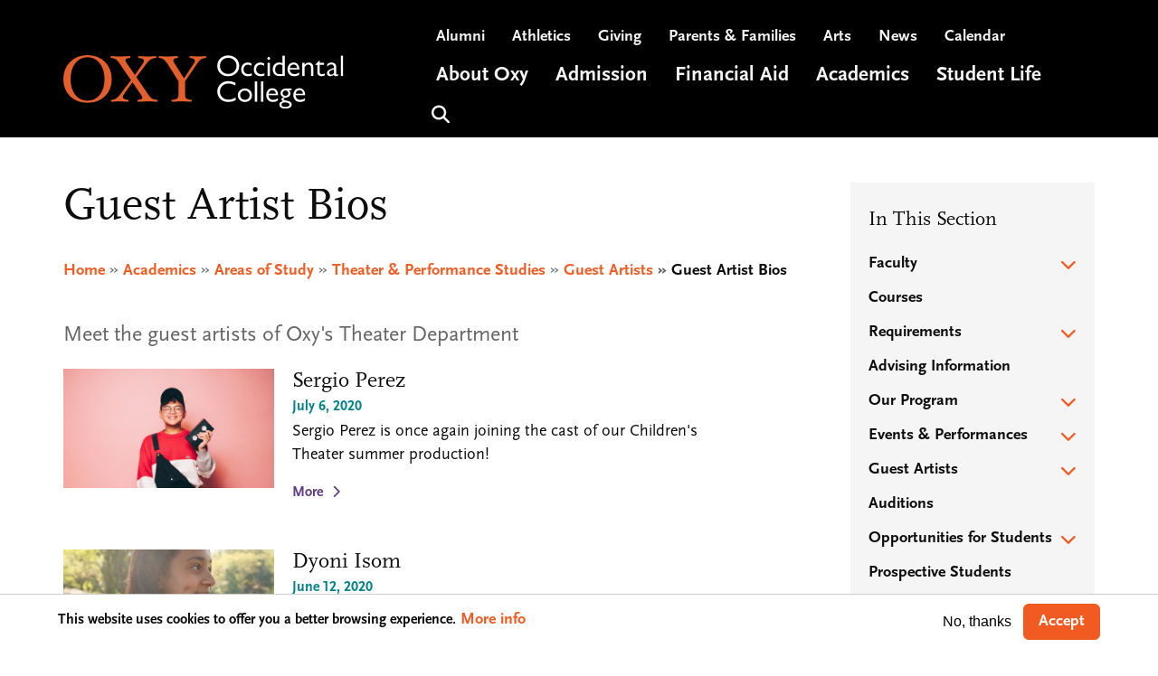

--- FILE ---
content_type: text/html; charset=UTF-8
request_url: https://www.oxy.edu/academics/areas-study/theater/guest-artists/guest-artist-bios?page=3
body_size: 20943
content:
<!DOCTYPE html>
<html lang="en" dir="ltr" prefix="content: http://purl.org/rss/1.0/modules/content/  dc: http://purl.org/dc/terms/  foaf: http://xmlns.com/foaf/0.1/  og: http://ogp.me/ns#  rdfs: http://www.w3.org/2000/01/rdf-schema#  schema: http://schema.org/  sioc: http://rdfs.org/sioc/ns#  sioct: http://rdfs.org/sioc/types#  skos: http://www.w3.org/2004/02/skos/core#  xsd: http://www.w3.org/2001/XMLSchema# ">
  <head>
    <meta charset="utf-8" />
<script async src="https://www.googletagmanager.com/gtag/js?id=UA-3793582-3"></script>
<script>window.dataLayer = window.dataLayer || [];function gtag(){dataLayer.push(arguments)};gtag("js", new Date());gtag("set", "developer_id.dMDhkMT", true);gtag("config", "UA-3793582-3", {"groups":"default","anonymize_ip":true,"page_placeholder":"PLACEHOLDER_page_path"});gtag("config", "G-0NV5EHFLHE", {"groups":"default","page_placeholder":"PLACEHOLDER_page_location"});</script>
<meta name="description" content="Meet the guest artists of Oxy&#039;s Theater Department" />
<link rel="canonical" href="https://www.oxy.edu/academics/areas-study/theater/guest-artists/guest-artist-bios" />
<meta property="og:title" content="Guest Artist Bios" />
<meta property="og:description" content="Meet the guest artists of Oxy&#039;s Theater Department" />
<meta property="og:image" content="https://www.oxy.edu/sites/default/files/landing-page/banner-images/2019-0308_ThorneHallClouds-346_769x600.png" />
<meta name="twitter:card" content="summary_large_image" />
<meta name="twitter:title" content="Guest Artist Bios | Occidental College" />
<meta name="twitter:image" content="https://www.oxy.edu/sites/default/files/landing-page/banner-images/2019-0308_ThorneHallClouds-346_769x600.png" />
<meta name="Generator" content="Drupal 10 (https://www.drupal.org)" />
<meta name="MobileOptimized" content="width" />
<meta name="HandheldFriendly" content="true" />
<meta name="viewport" content="width=device-width, initial-scale=1, shrink-to-fit=no" />
<meta name="facebook-domain-verification" content="kdaagidwe73leji1kexuoya2h308rd" />
<meta http-equiv="x-ua-compatible" content="ie=edge" />
<link rel="icon" href="/themes/custom/oxy/favicon.ico" type="image/vnd.microsoft.icon" />

    <title>Guest Artist Bios | Occidental College</title>
    <link rel="stylesheet" media="all" href="/sites/default/files/css/css_oxqZCqOhpYxJwTN8uw1Qf-g8X1YzrwnJXfgfFI3v6D4.css?delta=0&amp;language=en&amp;theme=oxy&amp;include=[base64]" />
<link rel="stylesheet" media="all" href="https://cdnjs.cloudflare.com/ajax/libs/font-awesome/4.3.0/css/font-awesome.min.css" />
<link rel="stylesheet" media="all" href="/sites/default/files/css/css_uNxai_4L7yRNcfGZFtKJbeQWoUPDgIYovTuRke_VSSo.css?delta=2&amp;language=en&amp;theme=oxy&amp;include=[base64]" />
<link rel="stylesheet" media="all" href="/sites/default/files/css/css_CLia0rHfa8213jIqPgrgXMBfB9h39k-6uOa63-O0z58.css?delta=3&amp;language=en&amp;theme=oxy&amp;include=[base64]" />
<link rel="stylesheet" media="all" href="//use.fontawesome.com/releases/v5.13.0/css/all.css" />
<link rel="stylesheet" media="all" href="/sites/default/files/css/css_I5So_OHc_8tiN3V9fIXL6hDfc9XnD34-iLtgpDjAuKM.css?delta=5&amp;language=en&amp;theme=oxy&amp;include=[base64]" />
<link rel="stylesheet" media="all" href="//use.fontawesome.com/releases/v6.6.0/css/all.css" />
<link rel="stylesheet" media="print" href="/sites/default/files/css/css_Xlt8DyUdHNbGLD0vhZTwqW0-BWrJs657_TEfn1kF5mI.css?delta=7&amp;language=en&amp;theme=oxy&amp;include=[base64]" />
<link rel="stylesheet" media="all" href="https://use.typekit.net/sfx1did.css" />
<link rel="stylesheet" media="all" href="/sites/default/files/css/css_4XHHvvMiEq-Q-hPhhjlRruCaLoaW_7HdjCnluemmJZ0.css?delta=9&amp;language=en&amp;theme=oxy&amp;include=[base64]" />
<link rel="stylesheet" media="all" href="/sites/default/files/asset_injector/css/admin_overrides-18199b67dad5dcb29c6a2cf203251eab.css?t96cwo" />
<link rel="stylesheet" media="all" href="/sites/default/files/asset_injector/css/demo_overrides-191fd5547e10fde45880b301ede4f4be.css?t96cwo" />

    
    <script async="async" src="https://admission.oxy.edu/ping">/**/</script>
    <!-- Google Tag Manager -->
    <script>(function(w,d,s,l,i){w[l]=w[l]||[];w[l].push({'gtm.start':
          new Date().getTime(),event:'gtm.js'});var f=d.getElementsByTagName(s)[0],
        j=d.createElement(s),dl=l!='dataLayer'?'&l='+l:'';j.async=true;j.src=
        'https://www.googletagmanager.com/gtm.js?id='+i+dl;f.parentNode.insertBefore(j,f);
      })(window,document,'script','dataLayer','GTM-MZM4J3F');</script>
    <!-- End Google Tag Manager -->
  </head>
  <body class="layout-one-sidebar layout-sidebar-second page-node-847 without-hero path-node node--type-blog-front">
    <!-- Google Tag Manager (noscript) -->
    <noscript>
      <iframe src="https://www.googletagmanager.com/ns.html?id=GTM-MZM4J3F"
              height="0" width="0" style="display:none;visibility:hidden">
      </iframe>
    </noscript>
    <!-- End Google Tag Manager (noscript) -->
    <a href="#main-content" class="visually-hidden focusable" tabindex="0">
      Skip to main content
    </a>
    
      <div class="dialog-off-canvas-main-canvas" data-off-canvas-main-canvas>
    
  <div id="page-wrapper">
  <div id="page">
          <section class="layout-alerts" role="region" aria-label="Alerts">
          <section class="row region region-alerts m-0">
    <div id="block-alertblock" class="block block-kwall-alerts block-alert-block">
  
    
      <div class="content">
      <div class="block-kwall-site-alert" style="display: none;">
                        <div class="alerts-wrap style-wrap"></div>
                      </div>
    </div>
  </div>

  </section>

      </section>
        <header id="header" class="header" role="banner" aria-label="Site header">
      <div class="container">
                              <div class="row">
              <div class="col-md-4 logo-col">
                <div class="logo-wrapper">
                    <section class="row region region-logo-region m-0">
    

  <a href="/" title="Home" rel="home" class="navbar-brand">
          <img src="/sites/default/files/logo.png" alt="Home" class="img-fluid align-top" />
      </a>

  </section>

                </div>
              </div>
              <div class="col-md-8 menu-col">
                <div class="menus-wrapper">
                    <section class="row region region-menus-region m-0">
    <nav role="navigation" aria-label="Utility Menu" id="block-utilitymenu" class="block block-menu navigation menu--utility-menu">
        
                  <ul class="clearfix nav" data-component-id="bootstrap_barrio:menu">
                    <li class="nav-item">
                <a href="http://alumni.oxy.edu" target="_blank" class="nav-link nav-link-http--alumnioxyedu">Alumni</a>
              </li>
                <li class="nav-item">
                <a href="http://www.oxyathletics.com" class="nav-link nav-link-http--wwwoxyathleticscom">Athletics</a>
              </li>
                <li class="nav-item">
                <a href="/giving" class="nav-link nav-link--giving" data-drupal-link-system-path="node/1364">Giving</a>
              </li>
                <li class="nav-item">
                <a href="/parents-families" class="nav-link nav-link--parents-families" data-drupal-link-system-path="node/1357">Parents &amp; Families</a>
              </li>
                <li class="nav-item">
                <a href="/arts" class="nav-link nav-link--arts" data-drupal-link-system-path="node/5936">Arts</a>
              </li>
                <li class="nav-item">
                <a href="/news" class="nav-link nav-link--news" data-drupal-link-system-path="node/1340">News</a>
              </li>
                <li class="nav-item">
                <a href="/events" class="nav-link nav-link--events" data-drupal-link-system-path="node/4307">Calendar</a>
              </li>
        </ul>
  



  </nav>
<nav role="navigation" aria-label="Slide-in Utility Nav" id="block-slideinutilitynav" class="block block-menu navigation menu--menu-slide-in-utility-nav">
        
                  <ul class="clearfix nav" data-component-id="bootstrap_barrio:menu">
                    <li class="nav-item">
                <span class="search-item nav-link nav-link-">Search</span>
              </li>
                <li class="nav-item">
                <span class="menu-item nav-link nav-link-">Menu</span>
              </li>
        </ul>
  



  </nav>
<div id="block-mainheadermenu" class="block block-tb-megamenu block-tb-megamenu-menu-blockmenu-main-header-menu">
  
    
      <div class="content">
      <style type="text/css">
  .tb-megamenu.animate .mega > .mega-dropdown-menu, .tb-megamenu.animate.slide .mega > .mega-dropdown-menu > div {
    transition-delay: 100ms;  -webkit-transition-delay: 100ms;  -ms-transition-delay: 100ms;  -o-transition-delay: 100ms;  transition-duration: 250ms;  -webkit-transition-duration: 250ms;  -ms-transition-duration: 250ms;  -o-transition-duration: 250ms;
  }
</style>
<div  class="tb-megamenu tb-megamenu-menu-main-header-menu animate slide" data-duration="250" data-delay="100" id="tb-megamenu-menu-main-header-menu" role="navigation" aria-label="Main navigation">
      <button aria-label="Open main menu" data-target=".nav-collapse" data-toggle="collapse" class="btn btn-navbar tb-megamenu-button" type="button">
      <i class="fa fa-reorder"></i>
      <span class="sr-only">Mega Menu Collapse/Open Button</span>
    </button>
    <div class="nav-collapse  always-show">
    <ul  class="tb-megamenu-nav nav level-0 items-6" role="list" >
        <li  class="tb-megamenu-item level-1 mega dropdown" data-id="menu_link_content:377616a8-01ee-4c3c-bf8a-86c2f0f3e3d6" data-level="1" data-type="menu_item" data-class="" data-xicon="" data-caption="" data-alignsub="" data-group="0" data-hidewcol="0" data-hidesub="0" data-label="" aria-level="1" >
      <a href="/about-oxy"  class="dropdown-toggle" aria-label="Open main submenu" title="About Oxy" aria-expanded="false">
          About Oxy
          </a>
  <div  class="tb-megamenu-submenu dropdown-menu mega-dropdown-menu nav-child" data-class="" data-width="" role="list">
  <div class="mega-dropdown-inner">
          <div  class="tb-megamenu-row row-fluid">
      <div  class="tb-megamenu-column span12 mega-col-nav" data-class="" data-width="12" data-hidewcol="0" id="tb-megamenu-column-1">
  <div class="tb-megamenu-column-inner mega-inner clearfix">
               <ul  class="tb-megamenu-subnav mega-nav level-1 items-8" role="list">
        <li  class="tb-megamenu-item level-2 mega" data-id="menu_link_content:3403c599-6327-44a4-af62-b46704f70b22" data-level="2" data-type="menu_item" data-class="" data-xicon="" data-caption="" data-alignsub="" data-group="0" data-hidewcol="0" data-hidesub="0" data-label="" aria-level="2" >
      <a href="/about-oxy/stories" >
          Oxy Stories
          </a>
  
</li>

        <li  class="tb-megamenu-item level-2 mega" data-id="menu_link_content:a76b574e-7dc2-45b3-a559-93d3bf095730" data-level="2" data-type="menu_item" data-class="" data-xicon="" data-caption="" data-alignsub="" data-group="0" data-hidewcol="0" data-hidesub="0" data-label="" aria-level="2" >
      <a href="/about-oxy/oxy-outcomes" >
          Outcomes
          </a>
  
</li>

        <li  class="tb-megamenu-item level-2 mega" data-id="menu_link_content:bcdfa3ed-74b0-4c86-a1b8-281e28276341" data-level="2" data-type="menu_item" data-class="" data-xicon="" data-caption="" data-alignsub="" data-group="0" data-hidewcol="0" data-hidesub="0" data-label="" aria-level="2" >
      <a href="/about-oxy/our-campus" >
          Our Campus
          </a>
  
</li>

        <li  class="tb-megamenu-item level-2 mega" data-id="menu_link_content:7f62f51c-1e14-4922-9ad1-ba87fc69bbbc" data-level="2" data-type="menu_item" data-class="" data-xicon="" data-caption="" data-alignsub="" data-group="0" data-hidewcol="0" data-hidesub="0" data-label="" aria-level="2" >
      <a href="/about-oxy/los-angeles" >
          Los Angeles
          </a>
  
</li>

        <li  class="tb-megamenu-item level-2 mega" data-id="menu_link_content:42343827-2d7d-4d1b-a17f-e259071cb0a1" data-level="2" data-type="menu_item" data-class="" data-xicon="" data-caption="" data-alignsub="" data-group="0" data-hidewcol="0" data-hidesub="0" data-label="" aria-level="2" >
      <a href="/about-oxy/community-equity" >
          Community &amp; Equity
          </a>
  
</li>

        <li  class="tb-megamenu-item level-2 mega" data-id="menu_link_content:258a5148-b320-412e-9fbe-87e31bf4799d" data-level="2" data-type="menu_item" data-class="" data-xicon="" data-caption="" data-alignsub="" data-group="0" data-hidewcol="0" data-hidesub="0" data-label="" aria-level="2" >
      <a href="/about-oxy/sustainability" >
          Sustainability
          </a>
  
</li>

        <li  class="tb-megamenu-item level-2 mega" data-id="menu_link_content:8ba0a71d-3c92-46f2-bcfb-7c1c3950958a" data-level="2" data-type="menu_item" data-class="" data-xicon="" data-caption="" data-alignsub="" data-group="0" data-hidewcol="0" data-hidesub="0" data-label="" aria-level="2" >
      <a href="/about-oxy/community-engagement" >
          Community Engagement
          </a>
  
</li>

        <li  class="tb-megamenu-item level-2 mega" data-id="menu_link_content:54755060-ef0f-4ea2-ac3e-2c36ccc8c632" data-level="2" data-type="menu_item" data-class="" data-xicon="" data-caption="" data-alignsub="" data-group="0" data-hidewcol="0" data-hidesub="0" data-label="" aria-level="2" >
      <a href="/integrated-strategic-planning" >
          Strategic Planning
          </a>
  
</li>

  </ul>

      </div>
</div>

  </div>

      </div>
</div>

</li>

        <li  class="tb-megamenu-item level-1 mega dropdown" data-id="menu_link_content:c4d9d199-2895-4e6e-9ea7-4edc2d4ff72c" data-level="1" data-type="menu_item" data-class="" data-xicon="" data-caption="" data-alignsub="" data-group="0" data-hidewcol="0" data-hidesub="0" data-label="" aria-level="1" >
      <a href="/admission-aid"  class="dropdown-toggle" aria-label="Open main submenu" aria-expanded="false">
          Admission
          </a>
  <div  class="tb-megamenu-submenu dropdown-menu mega-dropdown-menu nav-child" data-class="" data-width="" role="list">
  <div class="mega-dropdown-inner">
          <div  class="tb-megamenu-row row-fluid">
      <div  class="tb-megamenu-column span12 mega-col-nav" data-class="" data-width="12" data-hidewcol="0" id="tb-megamenu-column-2">
  <div class="tb-megamenu-column-inner mega-inner clearfix">
               <ul  class="tb-megamenu-subnav mega-nav level-1 items-9" role="list">
        <li  class="tb-megamenu-item level-2 mega" data-id="menu_link_content:22dd34fb-4ee6-4f61-bf61-f34c924d910f" data-level="2" data-type="menu_item" data-class="" data-xicon="" data-caption="" data-alignsub="" data-group="0" data-hidewcol="0" data-hidesub="0" data-label="" aria-level="2" >
      <a href="/admission-aid/learn-about-occidental" >
          Why Occidental?
          </a>
  
</li>

        <li  class="tb-megamenu-item level-2 mega" data-id="menu_link_content:935d4168-3c1e-4649-ad10-da9c3e265692" data-level="2" data-type="menu_item" data-class="" data-xicon="" data-caption="" data-alignsub="" data-group="0" data-hidewcol="0" data-hidesub="0" data-label="" aria-level="2" >
      <a href="/admission-aid/visit-explore-campus" >
          Visit Campus
          </a>
  
</li>

        <li  class="tb-megamenu-item level-2 mega" data-id="menu_link_content:7fc9802d-ed77-419c-b397-5a99da1c128c" data-level="2" data-type="menu_item" data-class="" data-xicon="" data-caption="" data-alignsub="" data-group="0" data-hidewcol="0" data-hidesub="0" data-label="" aria-level="2" >
      <a href="/admission-aid/affordability" >
          Affordability
          </a>
  
</li>

        <li  class="tb-megamenu-item level-2 mega" data-id="menu_link_content:0e780728-6b2c-4f2b-bd92-5bc6a4d2d90a" data-level="2" data-type="menu_item" data-class="" data-xicon="" data-caption="" data-alignsub="" data-group="0" data-hidewcol="0" data-hidesub="0" data-label="" aria-level="2" >
      <a href="/admission-aid/apply" >
          Apply
          </a>
  
</li>

        <li  class="tb-megamenu-item level-2 mega" data-id="menu_link_content:a37cc996-7f81-48da-bc47-38134de9962c" data-level="2" data-type="menu_item" data-class="" data-xicon="" data-caption="" data-alignsub="" data-group="0" data-hidewcol="0" data-hidesub="0" data-label="" aria-level="2" >
      <a href="/admission-aid/first-year" >
          First-Year Admission
          </a>
  
</li>

        <li  class="tb-megamenu-item level-2 mega" data-id="menu_link_content:94151976-1dfa-40b6-a43c-228137fb4436" data-level="2" data-type="menu_item" data-class="" data-xicon="" data-caption="" data-alignsub="" data-group="0" data-hidewcol="0" data-hidesub="0" data-label="" aria-level="2" >
      <a href="/admission-aid/transfer-students" >
          Transfer Admission
          </a>
  
</li>

        <li  class="tb-megamenu-item level-2 mega" data-id="menu_link_content:926fd50b-5150-41cb-8980-0f817ed7cb42" data-level="2" data-type="menu_item" data-class="" data-xicon="" data-caption="" data-alignsub="" data-group="0" data-hidewcol="0" data-hidesub="0" data-label="" aria-level="2" >
      <a href="/admission-aid/international-students" >
          Int&#039;l Admission
          </a>
  
</li>

        <li  class="tb-megamenu-item level-2 mega" data-id="menu_link_content:7e327843-fdef-4c5f-bf15-315f612d1734" data-level="2" data-type="menu_item" data-class="" data-xicon="" data-caption="" data-alignsub="" data-group="0" data-hidewcol="0" data-hidesub="0" data-label="" aria-level="2" >
      <a href="/admission-aid/admitted-students" >
          Admitted Students
          </a>
  
</li>

        <li  class="tb-megamenu-item level-2 mega" data-id="menu_link_content:f045d31d-d8b5-4d50-bc2f-40ccdf9ae36f" data-level="2" data-type="menu_item" data-class="" data-xicon="" data-caption="" data-alignsub="" data-group="0" data-hidewcol="0" data-hidesub="0" data-label="" aria-level="2" >
      <a href="/admission-aid/connect-us" >
          Connect With Us
          </a>
  
</li>

  </ul>

      </div>
</div>

  </div>

      </div>
</div>

</li>

        <li  class="tb-megamenu-item level-1 mega dropdown" data-id="menu_link_content:c79205a1-8a68-47e8-bb41-767c6bce42d6" data-level="1" data-type="menu_item" data-class="" data-xicon="" data-caption="" data-alignsub="" data-group="0" data-hidewcol="0" data-hidesub="0" data-label="" aria-level="1" >
      <a href="/financial-aid"  class="dropdown-toggle" aria-label="Open main submenu" aria-expanded="false">
          Financial Aid
          </a>
  <div  class="tb-megamenu-submenu dropdown-menu mega-dropdown-menu nav-child" data-class="" data-width="" role="list">
  <div class="mega-dropdown-inner">
          <div  class="tb-megamenu-row row-fluid">
      <div  class="tb-megamenu-column span12 mega-col-nav" data-class="" data-width="12" data-hidewcol="0" id="tb-megamenu-column-2">
  <div class="tb-megamenu-column-inner mega-inner clearfix">
               <ul  class="tb-megamenu-subnav mega-nav level-1 items-5" role="list">
        <li  class="tb-megamenu-item level-2 mega" data-id="menu_link_content:473bb6c6-6cb5-45f9-afce-c0b464faeea0" data-level="2" data-type="menu_item" data-class="" data-xicon="" data-caption="" data-alignsub="" data-group="0" data-hidewcol="0" data-hidesub="0" data-label="" aria-level="2" >
      <a href="/financial-aid/cost" >
          Cost of Attendance
          </a>
  
</li>

        <li  class="tb-megamenu-item level-2 mega" data-id="menu_link_content:9fc8b1c8-8fa8-4134-99f3-998bef42254a" data-level="2" data-type="menu_item" data-class="" data-xicon="" data-caption="" data-alignsub="" data-group="0" data-hidewcol="0" data-hidesub="0" data-label="" aria-level="2" >
      <a href="/financial-aid/how-financial-aid-works" >
          How Aid Works
          </a>
  
</li>

        <li  class="tb-megamenu-item level-2 mega" data-id="menu_link_content:8d582f61-e577-49ca-89de-6603dde9ae93" data-level="2" data-type="menu_item" data-class="" data-xicon="" data-caption="" data-alignsub="" data-group="0" data-hidewcol="0" data-hidesub="0" data-label="" aria-level="2" >
      <a href="/financial-aid/apply" >
          How to Apply for Aid
          </a>
  
</li>

        <li  class="tb-megamenu-item level-2 mega" data-id="menu_link_content:ff9eb5d9-71d1-498b-ac1c-8e90a48b58b7" data-level="2" data-type="menu_item" data-class="" data-xicon="" data-caption="" data-alignsub="" data-group="0" data-hidewcol="0" data-hidesub="0" data-label="" aria-level="2" >
      <a href="/financial-aid/current-students" >
          For Current Students
          </a>
  
</li>

        <li  class="tb-megamenu-item level-2 mega" data-id="menu_link_content:65dfded9-dba7-45bd-9091-021bc9773600" data-level="2" data-type="menu_item" data-class="" data-xicon="" data-caption="" data-alignsub="" data-group="0" data-hidewcol="0" data-hidesub="0" data-label="" aria-level="2" >
      <a href="/financial-aid/our-team" >
          Our Team
          </a>
  
</li>

  </ul>

      </div>
</div>

  </div>

      </div>
</div>

</li>

        <li  class="tb-megamenu-item level-1 mega dropdown" data-id="menu_link_content:aa59f24a-b941-482f-8f94-57b04129f82d" data-level="1" data-type="menu_item" data-class="" data-xicon="" data-caption="" data-alignsub="" data-group="0" data-hidewcol="0" data-hidesub="0" data-label="" aria-level="1" >
      <a href="/academics"  class="dropdown-toggle" aria-label="Open main submenu" aria-expanded="false">
          Academics
          </a>
  <div  class="tb-megamenu-submenu dropdown-menu mega-dropdown-menu nav-child" data-class="" data-width="" role="list">
  <div class="mega-dropdown-inner">
          <div  class="tb-megamenu-row row-fluid">
      <div  class="tb-megamenu-column span12 mega-col-nav" data-class="" data-width="12" data-hidewcol="0" id="tb-megamenu-column-2">
  <div class="tb-megamenu-column-inner mega-inner clearfix">
               <ul  class="tb-megamenu-subnav mega-nav level-1 items-9" role="list">
        <li  class="tb-megamenu-item level-2 mega" data-id="menu_link_content:ddb92dbf-80c1-42f0-bb42-02e9dcbaa8cf" data-level="2" data-type="menu_item" data-class="" data-xicon="" data-caption="" data-alignsub="" data-group="0" data-hidewcol="0" data-hidesub="0" data-label="" aria-level="2" >
      <a href="/academics/areas-study" >
          Areas of Study
          </a>
  
</li>

        <li  class="tb-megamenu-item level-2 mega" data-id="menu_link_content:255f21f8-d1a9-4b69-981c-5d25953ae669" data-level="2" data-type="menu_item" data-class="" data-xicon="" data-caption="" data-alignsub="" data-group="0" data-hidewcol="0" data-hidesub="0" data-label="" aria-level="2" >
      <a href="/academics/faculty" >
          Our Faculty
          </a>
  
</li>

        <li  class="tb-megamenu-item level-2 mega" data-id="menu_link_content:248b14ec-ad69-4776-8e96-b47c1b1cfa42" data-level="2" data-type="menu_item" data-class="" data-xicon="" data-caption="" data-alignsub="" data-group="0" data-hidewcol="0" data-hidesub="0" data-label="" aria-level="2" >
      <a href="/academics/library" >
          Library
          </a>
  
</li>

        <li  class="tb-megamenu-item level-2 mega" data-id="menu_link_content:86207a4d-4267-468a-923b-035c68eaae53" data-level="2" data-type="menu_item" data-class="" data-xicon="" data-caption="" data-alignsub="" data-group="0" data-hidewcol="0" data-hidesub="0" data-label="" aria-level="2" >
      <a href="https://oxy.smartcatalogiq.com/en/current/catalog" >
          Course Catalog
          </a>
  
</li>

        <li  class="tb-megamenu-item level-2 mega" data-id="menu_link_content:901efb5c-627b-4285-b466-0e874fb43dad" data-level="2" data-type="menu_item" data-class="" data-xicon="" data-caption="" data-alignsub="" data-group="0" data-hidewcol="0" data-hidesub="0" data-label="" aria-level="2" >
      <a href="/academics/core-program" >
          Core Program
          </a>
  
</li>

        <li  class="tb-megamenu-item level-2 mega" data-id="menu_link_content:90ccda08-8087-4cec-85be-f4ed00dab3e2" data-level="2" data-type="menu_item" data-class="" data-xicon="" data-caption="" data-alignsub="" data-group="0" data-hidewcol="0" data-hidesub="0" data-label="" aria-level="2" >
      <a href="/academics/senior-comps" >
          Senior Comps
          </a>
  
</li>

        <li  class="tb-megamenu-item level-2 mega" data-id="menu_link_content:2457cf9e-e0e4-4244-a663-cadb23b1f381" data-level="2" data-type="menu_item" data-class="" data-xicon="" data-caption="" data-alignsub="" data-group="0" data-hidewcol="0" data-hidesub="0" data-label="" aria-level="2" >
      <a href="/academics/student-research" >
          Student Research
          </a>
  
</li>

        <li  class="tb-megamenu-item level-2 mega" data-id="menu_link_content:1f62ed7c-1077-4a1f-9d97-a63c9fe6e7ed" data-level="2" data-type="menu_item" data-class="" data-xicon="" data-caption="" data-alignsub="" data-group="0" data-hidewcol="0" data-hidesub="0" data-label="" aria-level="2" >
      <a href="/academics/global-engagement" >
          Global Engagement
          </a>
  
</li>

        <li  class="tb-megamenu-item level-2 mega" data-id="menu_link_content:5b569ecf-cdbb-4893-9f5d-0233310066bd" data-level="2" data-type="menu_item" data-class="" data-xicon="" data-caption="" data-alignsub="" data-group="0" data-hidewcol="0" data-hidesub="0" data-label="" aria-level="2" >
      <a href="/academics/student-success" >
          Student Success
          </a>
  
</li>

  </ul>

      </div>
</div>

  </div>

      </div>
</div>

</li>

        <li  class="tb-megamenu-item level-1 mega dropdown" data-id="menu_link_content:d19324aa-0132-4df8-ae28-2edf5621a6f0" data-level="1" data-type="menu_item" data-class="" data-xicon="" data-caption="" data-alignsub="" data-group="0" data-hidewcol="0" data-hidesub="0" data-label="" aria-level="1" >
      <a href="/student-life"  class="dropdown-toggle" aria-label="Open main submenu" aria-expanded="false">
          Student Life
          </a>
  <div  class="tb-megamenu-submenu dropdown-menu mega-dropdown-menu nav-child" data-class="" data-width="" role="list">
  <div class="mega-dropdown-inner">
          <div  class="tb-megamenu-row row-fluid">
      <div  class="tb-megamenu-column span12 mega-col-nav" data-class="" data-width="12" data-hidewcol="0" id="tb-megamenu-column-2">
  <div class="tb-megamenu-column-inner mega-inner clearfix">
               <ul  class="tb-megamenu-subnav mega-nav level-1 items-8" role="list">
        <li  class="tb-megamenu-item level-2 mega" data-id="menu_link_content:0d67bf4f-51cb-422b-bc77-d55db6ab86a7" data-level="2" data-type="menu_item" data-class="" data-xicon="" data-caption="" data-alignsub="" data-group="0" data-hidewcol="0" data-hidesub="0" data-label="" aria-level="2" >
      <a href="/student-life/rehs" >
          Housing
          </a>
  
</li>

        <li  class="tb-megamenu-item level-2 mega" data-id="menu_link_content:fcb49144-cc4b-45b7-b714-747eef7809fd" data-level="2" data-type="menu_item" data-class="" data-xicon="" data-caption="" data-alignsub="" data-group="0" data-hidewcol="0" data-hidesub="0" data-label="" aria-level="2" >
      <a href="/student-life/campus-dining" >
          Campus Dining
          </a>
  
</li>

        <li  class="tb-megamenu-item level-2 mega" data-id="menu_link_content:dc2f47e8-d7bf-497d-97f8-e40e68d08972" data-level="2" data-type="menu_item" data-class="" data-xicon="" data-caption="" data-alignsub="" data-group="0" data-hidewcol="0" data-hidesub="0" data-label="" aria-level="2" >
      <a href="/student-life/athletics-wellness" >
          Athletics &amp; Wellness
          </a>
  
</li>

        <li  class="tb-megamenu-item level-2 mega" data-id="menu_link_content:e2212f26-d503-4b66-96f0-5f2e16f0b469" data-level="2" data-type="menu_item" data-class="" data-xicon="" data-caption="" data-alignsub="" data-group="0" data-hidewcol="0" data-hidesub="0" data-label="" aria-level="2" >
      <a href="/student-life/career-services" >
          Career Exploration
          </a>
  
</li>

        <li  class="tb-megamenu-item level-2 mega" data-id="menu_link_content:bf306098-ff1f-4e11-8027-c77d6ff5d0b1" data-level="2" data-type="menu_item" data-class="" data-xicon="" data-caption="" data-alignsub="" data-group="0" data-hidewcol="0" data-hidesub="0" data-label="" aria-level="2" >
      <a href="/student-life/involvement" >
          Get Involved
          </a>
  
</li>

        <li  class="tb-megamenu-item level-2 mega" data-id="menu_link_content:8e2a6c77-aa67-46be-9d42-a16a5c603e38" data-level="2" data-type="menu_item" data-class="" data-xicon="" data-caption="" data-alignsub="" data-group="0" data-hidewcol="0" data-hidesub="0" data-label="" aria-level="2" >
      <a href="/student-life/student-services" >
          Student Services
          </a>
  
</li>

        <li  class="tb-megamenu-item level-2 mega" data-id="menu_link_content:d70f3cd5-3666-4488-b20b-e356acefd165" data-level="2" data-type="menu_item" data-class="" data-xicon="" data-caption="" data-alignsub="" data-group="0" data-hidewcol="0" data-hidesub="0" data-label="" aria-level="2" >
      <a href="/student-life/resources-support" >
          Resources &amp; Support
          </a>
  
</li>

        <li  class="tb-megamenu-item level-2 mega" data-id="menu_link_content:c5d15b37-6ab7-45ec-86fb-45589bfb91e6" data-level="2" data-type="menu_item" data-class="" data-xicon="" data-caption="" data-alignsub="" data-group="0" data-hidewcol="0" data-hidesub="0" data-label="" aria-level="2" >
      <a href="/student-life/student-affairs" >
          Student Affairs
          </a>
  
</li>

  </ul>

      </div>
</div>

  </div>

      </div>
</div>

</li>

                  <li  class="tb-megamenu-item level-1 mega no-hover" data-id="menu_link_content:fbe81c83-2929-4499-8011-0e858a86c141" data-level="1" data-type="menu_item" data-class="no-hover" data-xicon="" data-caption="" data-alignsub="" data-group="0" data-hidewcol="0" data-hidesub="0" data-label="" aria-level="1" >
      <span class="search-item tb-megamenu-no-link tb-megamenu-no-submenu" tabindex="0">
          Search
          </span>
  
</li>

  </ul>

      </div>
  </div>

    </div>
  </div>

  </section>

                </div>
              </div>
            </div>
                        </div>
    </header>

          <div class="container-fluid px-0 hero-region">
        
      </div>
    
          <div class="highlighted">
        <aside class="container section clearfix" role="complementary">
            <div data-drupal-messages-fallback class="hidden"></div>


        </aside>
      </div>
    
    <div id="main-wrapper" class="layout-main-wrapper clearfix">
              <div id="main" class="container">
                      <div class="breadcrumbs-section">
                <div id="block-pagetitle" class="block block-core block-page-title-block">
  
    
      <div class="content">
      
  <h1 class="title"><span class="field field--name-title field--type-string field--label-hidden">Guest Artist Bios</span>
</h1>


    </div>
  </div>
<div id="block-oxy-breadcrumbs" class="block block-system block-system-breadcrumb-block">
  
    
      <div class="content">
      
  <nav role="navigation" aria-label="breadcrumb" style="">
  <ol class="breadcrumb">
            <li class="breadcrumb-item">
        <a href="/">Home</a>
      </li>
                <li class="breadcrumb-item">
        <a href="/academics">Academics</a>
      </li>
                <li class="breadcrumb-item">
        <a href="/academics/areas-study">Areas of Study</a>
      </li>
                <li class="breadcrumb-item">
        <a href="/academics/areas-study/theater">Theater &amp; Performance Studies</a>
      </li>
                <li class="breadcrumb-item">
        <a href="/academics/areas-study/theater/guest-artists">Guest Artists</a>
      </li>
                <li class="breadcrumb-item active">
        Guest Artist Bios
      </li>
        </ol>
</nav>


    </div>
  </div>


            </div>
                    <div class="row row-offcanvas row-offcanvas-left clearfix">
            <main class="main-content col col-md-9 has-sidebar" id="content" role="main">
              <section class="section">
                <a id="main-content" tabindex="-1"></a>
                  <div id="block-oxy-content" class="block block-system block-system-main-block">
  
    
      <div class="content">
      

<article data-history-node-id="847" about="/academics/areas-study/theater/guest-artists/guest-artist-bios" class="node node--type-blog-front node--view-mode-full clearfix">
    <header>
    
        
      </header>
  <div class="node__content clearfix">
        <div class="clearfix text-formatted field field--name-field-intro-copy field--type-text-long field--label-hidden field__items">
                <div class="field__item">
        <p>Meet the guest artists of Oxy's Theater Department</p>


            </div>
          </div>
    <div class="clearfix text-formatted field field--name-body field--type-text-with-summary field--label-hidden field__items">
                <div class="field__item">
        
            </div>
          </div>



  </div>
</article>

    </div>
  </div>
<div class="views-element-container block block-views block-views-blockoxy-news-and-blogs-block-3" id="block-views-block-oxy-news-and-blogs-block-3">
  
    
      <div class="content">
      <div><div class="blogs-news-listing-view view view-oxy-news-and-blogs view-id-oxy_news_and_blogs view-display-id-block_3 js-view-dom-id-dc129e96b8f2c94286d037dd8dffcbd7e1d00a979f1c9df13655eb7502b1c55a">
  
    
      
      <div class="view-content">
          <div class="views-row">
    


  
<div class="article-item-wrapper row">
      <div class="col-md-4">  <img loading="lazy" src="/sites/default/files/styles/news_listing/public/pasted_image_0.png" width="282" height="160" alt="Sergio Perez" typeof="foaf:Image" class="image-style-news-listing" />


</div>
  
  <div class="col-md-8">
    <div class="article-item-title">
      <a href="/academics/areas-study/theater/guest-artists/guest-artist-bios/sergio-perez" hreflang="und">Sergio Perez</a>
    </div>
    <div class="article-item-date">
      <time datetime="2020-07-06T12:00:00Z" class="datetime">July 6, 2020</time>

    </div>
    <div class="article-item-description">
                <p>Sergio Perez is once again joining the cast of our Children's Theater summer production!</p>


          </div>
    <div class="article-read-more">
      <a class="story-link" href="/academics/areas-study/theater/guest-artists/guest-artist-bios/sergio-perez">More</a>
    </div>
  </div>
</div>
  </div>
    <div class="views-row">
    


  
<div class="article-item-wrapper row">
      <div class="col-md-4">  <img loading="lazy" src="/sites/default/files/styles/news_listing/public/dyoni_pic.jpg" width="282" height="160" alt="Dyoni Isom" typeof="foaf:Image" class="image-style-news-listing" />


</div>
  
  <div class="col-md-8">
    <div class="article-item-title">
      <a href="/academics/areas-study/theater/guest-artists/guest-artist-bios/dyoni-isom" hreflang="und">Dyoni Isom</a>
    </div>
    <div class="article-item-date">
      <time datetime="2020-06-12T12:00:00Z" class="datetime">June 12, 2020</time>

    </div>
    <div class="article-item-description">
                <p>Dyoni Isom, a recent graduate of Occidental College, is an emerging theater artist and director.</p>


          </div>
    <div class="article-read-more">
      <a class="story-link" href="/academics/areas-study/theater/guest-artists/guest-artist-bios/dyoni-isom">More</a>
    </div>
  </div>
</div>
  </div>
    <div class="views-row">
    


  
<div class="article-item-wrapper row">
      <div class="col-md-4">  <img loading="lazy" src="/sites/default/files/styles/news_listing/public/kai_pic.jpg" width="282" height="160" alt="Kai Morfín" typeof="foaf:Image" class="image-style-news-listing" />


</div>
  
  <div class="col-md-8">
    <div class="article-item-title">
      <a href="/academics/areas-study/theater/guest-artists/guest-artist-bios/kai-morfin" hreflang="und">Kai Morfín</a>
    </div>
    <div class="article-item-date">
      <time datetime="2020-06-12T12:00:00Z" class="datetime">June 12, 2020</time>

    </div>
    <div class="article-item-description">
                <p>Kai Morfín is excited to be back for his third year at Occidental Children’s Theater!</p>


          </div>
    <div class="article-read-more">
      <a class="story-link" href="/academics/areas-study/theater/guest-artists/guest-artist-bios/kai-morfin">More</a>
    </div>
  </div>
</div>
  </div>
    <div class="views-row">
    


  
<div class="article-item-wrapper row">
      <div class="col-md-4">  <img loading="lazy" src="/sites/default/files/styles/news_listing/public/elisa_bocanegra_headshot_glasses_4.jpg" width="282" height="160" alt="Elisa Bocanegra" typeof="foaf:Image" class="image-style-news-listing" />


</div>
  
  <div class="col-md-8">
    <div class="article-item-title">
      <a href="/academics/areas-study/theater/guest-artists/guest-artist-bios/elisa-bocanegra" hreflang="und"> Elisa Bocanegra</a>
    </div>
    <div class="article-item-date">
      <time datetime="2020-02-18T12:00:00Z" class="datetime">February 18, 2020</time>

    </div>
    <div class="article-item-description">
                <p>New Play Festival 2020 Director&nbsp;</p>


          </div>
    <div class="article-read-more">
      <a class="story-link" href="/academics/areas-study/theater/guest-artists/guest-artist-bios/elisa-bocanegra">More</a>
    </div>
  </div>
</div>
  </div>
    <div class="views-row">
    


  
<div class="article-item-wrapper row">
      <div class="col-md-4">  <img loading="lazy" src="/sites/default/files/styles/news_listing/public/cornerstone.jpg?h=7f86fbd2" width="282" height="160" alt="cornerstone theater company " typeof="foaf:Image" class="image-style-news-listing" />


</div>
  
  <div class="col-md-8">
    <div class="article-item-title">
      <a href="/academics/areas-study/theater/guest-artists/guest-artist-bios/cornerstone-theater-company" hreflang="und">Cornerstone Theater Company </a>
    </div>
    <div class="article-item-date">
      <time datetime="2020-02-13T12:00:00Z" class="datetime">February 13, 2020</time>

    </div>
    <div class="article-item-description">
                <p>Highland Park Community Project&nbsp;</p>


          </div>
    <div class="article-read-more">
      <a class="story-link" href="/academics/areas-study/theater/guest-artists/guest-artist-bios/cornerstone-theater-company">More</a>
    </div>
  </div>
</div>
  </div>
    <div class="views-row">
    


  
<div class="article-item-wrapper row">
      <div class="col-md-4">  <img loading="lazy" src="/sites/default/files/styles/news_listing/public/image0.jpeg" width="282" height="160" alt="Jer Adrianne Lelliott" typeof="foaf:Image" class="image-style-news-listing" />


</div>
  
  <div class="col-md-8">
    <div class="article-item-title">
      <a href="/academics/areas-study/theater/guest-artists/guest-artist-bios/jer-adrianne-lelliott" hreflang="und">Jer Adrianne Lelliott</a>
    </div>
    <div class="article-item-date">
      <time datetime="2020-02-11T12:00:00Z" class="datetime">February 11, 2020</time>

    </div>
    <div class="article-item-description">
                <p>New Play Festival 2020 Director</p>


          </div>
    <div class="article-read-more">
      <a class="story-link" href="/academics/areas-study/theater/guest-artists/guest-artist-bios/jer-adrianne-lelliott">More</a>
    </div>
  </div>
</div>
  </div>
    <div class="views-row">
    


  
<div class="article-item-wrapper row">
      <div class="col-md-4">  <img loading="lazy" src="/sites/default/files/styles/news_listing/public/alana_2022.png" width="282" height="160" alt="Alana Dietze" typeof="foaf:Image" class="image-style-news-listing" />


</div>
  
  <div class="col-md-8">
    <div class="article-item-title">
      <a href="/academics/areas-study/theater/guest-artists/guest-artist-bios/alana-dietze" hreflang="und"> Alana Dietze</a>
    </div>
    <div class="article-item-date">
      <time datetime="2020-02-10T12:00:00Z" class="datetime">February 10, 2020</time>

    </div>
    <div class="article-item-description">
                <p>Wanlass Visiting Director, Fall 2022</p>


          </div>
    <div class="article-read-more">
      <a class="story-link" href="/academics/areas-study/theater/guest-artists/guest-artist-bios/alana-dietze">More</a>
    </div>
  </div>
</div>
  </div>
    <div class="views-row">
    


  
<div class="article-item-wrapper row">
      <div class="col-md-4">  <img loading="lazy" src="/sites/default/files/styles/news_listing/public/664db101-4e24-477f-b44d-a66d8a9f8151_1_201_a_1.jpeg" width="282" height="160" alt="Giovanni Ortega" typeof="foaf:Image" class="image-style-news-listing" />


</div>
  
  <div class="col-md-8">
    <div class="article-item-title">
      <a href="/academics/areas-study/theater/guest-artists/guest-artist-bios/giovanni-ortega" hreflang="und">Giovanni Ortega</a>
    </div>
    <div class="article-item-date">
      <time datetime="2020-02-10T12:00:00Z" class="datetime">February 10, 2020</time>

    </div>
    <div class="article-item-description">
                <p>New Play Festival 2020 Director&nbsp;</p>


          </div>
    <div class="article-read-more">
      <a class="story-link" href="/academics/areas-study/theater/guest-artists/guest-artist-bios/giovanni-ortega">More</a>
    </div>
  </div>
</div>
  </div>
    <div class="views-row">
    


  
<div class="article-item-wrapper row">
      <div class="col-md-4">  <img loading="lazy" src="/sites/default/files/styles/news_listing/public/dianawyenn_headshot_print_1.jpg" width="282" height="160" alt="Diana Wyenn" typeof="foaf:Image" class="image-style-news-listing" />


</div>
  
  <div class="col-md-8">
    <div class="article-item-title">
      <a href="/academics/areas-study/theater/guest-artists/guest-artist-bios/diana-wyenn" hreflang="und">Diana Wyenn</a>
    </div>
    <div class="article-item-date">
      <time datetime="2019-11-04T12:00:00Z" class="datetime">November 4, 2019</time>

    </div>
    <div class="article-item-description">
                <p>Choreographer for Oxy Theater's production of <em><a data-entity-substitution="canonical" data-entity-type="node" data-entity-uuid="7511ef40-e6ca-4acb-bcc4-efaded2a8662" href="/events/2021/11/everybody-theater-performance" title="Everybody- Theater Performance">Everybody</a></em> by Branden Jacobs-Jenkins</p>


          </div>
    <div class="article-read-more">
      <a class="story-link" href="/academics/areas-study/theater/guest-artists/guest-artist-bios/diana-wyenn">More</a>
    </div>
  </div>
</div>
  </div>
    <div class="views-row">
    


  
<div class="article-item-wrapper row">
      <div class="col-md-4">  <img loading="lazy" src="/sites/default/files/styles/news_listing/public/chris-sullivan-2.jpg" width="282" height="160" alt="Picture of Chris &quot;Shockwave&quot; Sullivan" typeof="foaf:Image" class="image-style-news-listing" />


</div>
  
  <div class="col-md-8">
    <div class="article-item-title">
      <a href="/academics/areas-study/theater/guest-artists/guest-artist-bios/chris-shockwave-sullivan" hreflang="und">Chris &quot;Shockwave&quot; Sullivan</a>
    </div>
    <div class="article-item-date">
      <time datetime="2019-09-24T12:00:00Z" class="datetime">September 24, 2019</time>

    </div>
    <div class="article-item-description">
                <p>&nbsp;from the Broadway bound&nbsp;<em>Freestyle Love Supreme</em></p>


          </div>
    <div class="article-read-more">
      <a class="story-link" href="/academics/areas-study/theater/guest-artists/guest-artist-bios/chris-shockwave-sullivan">More</a>
    </div>
  </div>
</div>
  </div>

    </div>
  
        <nav aria-label="pagination-heading" class="pager">
    <h4 id="pagination-heading" class="visually-hidden">Pagination</h4>
    <ul class="pagination js-pager__items">
                    <li class="page-item pager__item--first">
          <a href="?page=0" title="Go to first page" class="page-link">
            <span aria-hidden="true">« First</span>
            <span class="visually-hidden">First page</span>
          </a>
        </li>
                          <li class="page-item pager__item--previous">
          <a href="?page=2" title="Go to previous page" rel="prev" class="page-link">
            <span aria-hidden="true">‹‹</span>
            <span class="visually-hidden">Previous page</span>
          </a>
        </li>
                                      <li class="page-item ">
                      <a href="?page=0" title="" class="page-link">1</a>
                  </li>
              <li class="page-item ">
                      <a href="?page=1" title="" class="page-link">2</a>
                  </li>
              <li class="page-item ">
                      <a href="?page=2" title="" class="page-link">3</a>
                  </li>
              <li class="page-item active">
                      <span class="page-link">4</span>
                  </li>
              <li class="page-item ">
                      <a href="?page=4" title="" class="page-link">5</a>
                  </li>
              <li class="page-item ">
                      <a href="?page=5" title="" class="page-link">6</a>
                  </li>
              <li class="page-item ">
                      <a href="?page=6" title="" class="page-link">7</a>
                  </li>
              <li class="page-item ">
                      <a href="?page=7" title="" class="page-link">8</a>
                  </li>
                                      <li class="pager__item--next">
          <a href="?page=4" title="Go to next page" rel="next" class="page-link">
            <span aria-hidden="true">››</span>
            <span class="visually-hidden">Next page</span>
          </a>
        </li>
                          <li class="page-item pager__item--last">
          <a href="?page=7" title="Go to last page" class="page-link">
            <span aria-hidden="true">Last »</span>
            <span class="visually-hidden">Last page</span>
          </a>
        </li>
          </ul>
  </nav>

          </div>
</div>

    </div>
  </div>


              </section>
            </main>
                          <div class="sidebar_second sidebar col-md-3 order-last" id="sidebar_second">
                <aside class="section" role="complementary">
                    <div id="block-groupcontentmenu" class="block block-oxy-custom block-group-content-menusite-section">
  
      <div class="oxy-custom-header">In This Section</div>
    
      <div class="content">
      
                  <ul class="clearfix nav" data-component-id="bootstrap_barrio:menu">
                    <li class="nav-item menu-item--expanded">
                <a href="/academics/areas-study/theater/faculty" class="nav-link nav-link--academics-areas-study-theater-faculty" data-drupal-link-system-path="node/5912">Faculty</a>
                                    <ul class="menu">
                    <li class="nav-item">
                <a href="/academics/areas-study/theater/faculty/faculty-work" class="nav-link nav-link--academics-areas-study-theater-faculty-faculty-work" data-drupal-link-system-path="node/1888">Faculty Work</a>
              </li>
        </ul>
  
              </li>
                <li class="nav-item">
                <a href="/academics/areas-study/theater/courses" class="nav-link nav-link--academics-areas-study-theater-courses" data-drupal-link-system-path="node/47549">Courses</a>
              </li>
                <li class="nav-item menu-item--expanded">
                <a href="/academics/areas-study/theater/courses-requirements" class="nav-link nav-link--academics-areas-study-theater-courses-requirements" data-drupal-link-system-path="node/5701">Requirements</a>
                                    <ul class="menu">
                    <li class="nav-item">
                <a href="/academics/areas-study/theater/courses-requirements/honors" class="nav-link nav-link--academics-areas-study-theater-courses-requirements-honors" data-drupal-link-system-path="node/2124">Honors</a>
              </li>
                <li class="nav-item">
                <a href="/academics/areas-study/theater/courses-requirements/senior-comprehensives" class="nav-link nav-link--academics-areas-study-theater-courses-requirements-senior-comprehensives" data-drupal-link-system-path="node/2742">Senior Comprehensives</a>
              </li>
        </ul>
  
              </li>
                <li class="nav-item">
                <a href="/academics/areas-study/theater/advising-information" class="nav-link nav-link--academics-areas-study-theater-advising-information" data-drupal-link-system-path="node/47551">Advising Information</a>
              </li>
                <li class="nav-item menu-item--expanded">
                <a href="/academics/areas-study/theater/our-program" class="nav-link nav-link--academics-areas-study-theater-our-program" data-drupal-link-system-path="node/2450">Our Program</a>
                                    <ul class="menu">
                    <li class="nav-item">
                <a href="/academics/areas-study/theater/our-program/meet-our-majors" class="nav-link nav-link--academics-areas-study-theater-our-program-meet-our-majors" data-drupal-link-system-path="node/40057">Meet Our Majors</a>
              </li>
                <li class="nav-item">
                <a href="/academics/areas-study/theater/our-program/meet-our-staff" class="nav-link nav-link--academics-areas-study-theater-our-program-meet-our-staff" data-drupal-link-system-path="node/7413">Meet Our Staff</a>
              </li>
                <li class="nav-item">
                <a href="/academics/areas-study/theater/our-program/keck-theater" class="nav-link nav-link--academics-areas-study-theater-our-program-keck-theater" data-drupal-link-system-path="node/7568">Keck Theater</a>
              </li>
        </ul>
  
              </li>
                <li class="nav-item menu-item--expanded">
                <a href="/academics/areas-study/theater/events-performances" class="nav-link nav-link--academics-areas-study-theater-events-performances" data-drupal-link-system-path="node/1854">Events &amp; Performances</a>
                                    <ul class="menu">
                    <li class="nav-item">
                <a href="/academics/areas-study/theater/events-performances/past-seasons" class="nav-link nav-link--academics-areas-study-theater-events-performances-past-seasons" data-drupal-link-system-path="node/5544">Past Seasons</a>
              </li>
                <li class="nav-item">
                <a href="/academics/areas-study/theater/new-works-festival-2025" class="nav-link nav-link--academics-areas-study-theater-new-works-festival-2025" data-drupal-link-system-path="node/51441">New Works Festival 2025</a>
              </li>
                <li class="nav-item">
                <a href="/academics/areas-study/theater/events-performances/workshops-special-events" class="nav-link nav-link--academics-areas-study-theater-events-performances-workshops-special-events" data-drupal-link-system-path="node/3084">Workshops &amp; Special Events</a>
              </li>
        </ul>
  
              </li>
                <li class="nav-item menu-item--expanded">
                <a href="/academics/areas-study/theater/guest-artists" class="nav-link nav-link--academics-areas-study-theater-guest-artists" data-drupal-link-system-path="node/2085">Guest Artists</a>
                                    <ul class="menu">
                    <li class="nav-item">
                <a href="/academics/areas-study/theater/guest-artists/guest-artist-bios" class="nav-link nav-link--academics-areas-study-theater-guest-artists-guest-artist-bios" data-drupal-link-system-path="node/847">Guest Artist Bios</a>
              </li>
        </ul>
  
              </li>
                <li class="nav-item">
                <a href="/academics/areas-study/theater/auditions" class="nav-link nav-link--academics-areas-study-theater-auditions" data-drupal-link-system-path="node/1553">Auditions</a>
              </li>
                <li class="nav-item menu-item--expanded">
                <a href="/academics/areas-study/theater/opportunities-students" class="nav-link nav-link--academics-areas-study-theater-opportunities-students" data-drupal-link-system-path="node/2444">Opportunities for Students</a>
                                    <ul class="menu">
                    <li class="nav-item">
                <a href="/academics/areas-study/theater/opportunities-students/internships-fellowships" class="nav-link nav-link--academics-areas-study-theater-opportunities-students-internships-fellowships" data-drupal-link-system-path="node/2180">Internships &amp; Fellowships</a>
              </li>
                <li class="nav-item">
                <a href="/academics/areas-study/theater/opportunities-students/student-theater-awards" class="nav-link nav-link--academics-areas-study-theater-opportunities-students-student-theater-awards" data-drupal-link-system-path="node/48441">Student Theater Awards</a>
              </li>
        </ul>
  
              </li>
                <li class="nav-item">
                <a href="/academics/areas-study/theater/prospective-students" class="nav-link nav-link--academics-areas-study-theater-prospective-students" data-drupal-link-system-path="node/2604">Prospective Students</a>
              </li>
                <li class="nav-item">
                <a href="/academics/areas-study/theater/alumni-friends" class="nav-link nav-link--academics-areas-study-theater-alumni-friends" data-drupal-link-system-path="node/1497">Alumni &amp; Friends</a>
              </li>
                <li class="nav-item menu-item--expanded">
                <a href="/academics/areas-study/theater/childrens-theater" class="nav-link nav-link--academics-areas-study-theater-childrens-theater" data-drupal-link-system-path="node/1655">Children’s Theater</a>
                                    <ul class="menu">
                    <li class="nav-item">
                <a href="/academics/areas-study/theater/childrens-theater/performances" class="nav-link nav-link--academics-areas-study-theater-childrens-theater-performances" data-drupal-link-system-path="node/2520">Performances</a>
              </li>
                <li class="nav-item">
                <a href="/academics/areas-study/theater/childrens-theater/youth-acting-program" class="nav-link nav-link--academics-areas-study-theater-childrens-theater-youth-acting-program" data-drupal-link-system-path="node/3102">Youth Acting Program</a>
              </li>
                <li class="nav-item">
                <a href="/academics/areas-study/theater/childrens-theater/summer-institute-fun" class="nav-link nav-link--academics-areas-study-theater-childrens-theater-summer-institute-fun" data-drupal-link-system-path="node/2883">Summer Institute of Fun</a>
              </li>
                <li class="nav-item">
                <a href="/academics/areas-study/theater/childrens-theater/childrens-theater-online" class="nav-link nav-link--academics-areas-study-theater-childrens-theater-childrens-theater-online" data-drupal-link-system-path="node/36538">Children&#039;s Theater—ONLINE!</a>
              </li>
        </ul>
  
              </li>
        </ul>
  



    </div>
  </div>


                </aside>
              </div>
                      </div>
        </div>
          </div>

    
          <div >
          <section class="row region region-contact-group-region m-0">
    <div class="views-element-container block block-views block-views-blockgroup-blocks-block-1" id="block-views-block-group-blocks-block-1">
  
    
      <div class="content">
      <div><div class="view view-group-blocks view-id-group_blocks view-display-id-block_1 js-view-dom-id-645fd2793b705e332e9fe6ea86b387949ec6cdb0d27263c61a662e700d3a5c19">
  
    
      
      <div class="view-content">
          <div class="views-row">
    




<div class="container">
  <div class="department-contact-wrapper">
    <div class="department-title">
              Contact the Theater &amp; Performance Studies Department
          </div>
    <div class="department-contact-details">
              <div class="department-address">
          <div class="building-name">Keck Theater 202</div>
          <p>Box Office: (323) 259-2922</p>

        </div>
                    <div class="department-phones">
                      <div class="fax">Phone:  <a href="tel:%28323%29259-2771">(323) 259-2771</a></div>
                                <div class="phone">Fax:  <a href="tel:%28323%29341-4987">(323) 341-4987</a></div>
                    <a href="mailto:theater@oxy.edu">theater@oxy.edu</a>
        </div>
                    <div class="department-social-media">
          <div class="social-label">Follow us</div>
          <div class="social-links">
                          <a href="https://www.facebook.com/OccidentalCollegeTPS" tabindex="0" target="_blank" aria-label="Facebook"><i class="fab fa-facebook-f" aria-hidden="true"></i></a>
                                      <a href="https://twitter.com/Oxytheater" tabindex="0" target="_blank" aria-label="Twitter"><i class="fab fa-twitter" aria-hidden="true"></i></a>
                                      <a href="https://www.instagram.com/oxytheater/" tabindex="0" target="_blank" aria-label="Instagram"><i class="fab fa-instagram" aria-hidden="true"></i></a>
                                                          </div>
        </div>
          </div>
    <div class="department-contact-person">
      



<article data-history-node-id="10521" about="/person/sarah-kozinn" class="node node--type-person node--view-mode-group-contact-person clearfix">
  <div class="node__content clearfix">
    <div class="selected-people-wrapper row">
      <div class="first-row">
        <div class="selected-people-name"><span class="field field--name-title field--type-string field--label-hidden">Sarah Kozinn</span>
</div>
                  <div class="selected-people-title">            Department Chair
      </div>
              </div>
              <div class="selected-people-email">            <a href="mailto:kozinn@oxy.edu">kozinn@oxy.edu</a>
      </div>
                      </div>
  </div>
</article>




<article data-history-node-id="50738" about="/person/morgan-scott" class="node node--type-person node--view-mode-group-contact-person clearfix">
  <div class="node__content clearfix">
    <div class="selected-people-wrapper row">
      <div class="first-row">
        <div class="selected-people-name"><span class="field field--name-title field--type-string field--label-hidden">Morgan Scott</span>
</div>
                  <div class="selected-people-title">            Department Services Coordinator
      </div>
              </div>
              <div class="selected-people-email">            <a href="mailto:mscott2@oxy.edu">mscott2@oxy.edu</a>
      </div>
                    <div class="selected-people-phone">Phone:             <a href="tel:(323) 259-2771">(323) 259-2771</a>
      </div>
                    <div class="selected-people-office">Office:              Keck Theater, 202 
      </div>
          </div>
  </div>
</article>

    </div>
  </div>
</div>
  </div>

    </div>
  
          </div>
</div>

    </div>
  </div>

  </section>

      </div>
    
    
    <footer class="site-footer">
              <div class="footer-top">
          <div class="container">
                          <div class="site-footer__top clearfix">
                  <section class="row region region-footer-first m-0">
    
<div id="block-footerlogo" class="footer-logo block-content-basic">
  
    
      <a href="/"><img loading="lazy" src="/sites/default/files/images/2022-07/logo-footer.png" width="160" height="130" alt="Oxy Occidental College" typeof="foaf:Image"></a>
  </div>
<div id="block-addresssociallinks" class="footer-address-social block-content-basic block block-block-content block-block-content45501d58-e4ba-4a0c-974a-fac6fa36f20b">
  
    
      <div class="content">
          <div class="clearfix text-formatted field field--name-body field--type-text-with-summary field--label-hidden field__items">
                <div class="field__item">
        <p>1600 Campus Road</p>

<p>Los Angeles, California 90041</p>

<p><a href="tel:323-259-2500">(323) 259-2500</a></p>

<div class="connect-with-us">
<h3>Follow Oxy:</h3>

<ul>
<li><a class="facebook" href="https://www.facebook.com/occidental" target="_blank"><span class="sr-only">FACEBOOK</span></a></li>
<li><a class="instagram" href="https://www.instagram.com/occidentalcollege/" target="_blank"><span class="sr-only">INSTAGRAM</span></a></li>
<li><a class="youtube" href="https://www.youtube.com/user/OccidentalCollege" target="_blank"><span class="sr-only">YOUTUBE</span></a></li>
<li><a class="linkedin" href="https://www.linkedin.com/school/occidental-college" target="_blank"><span class="sr-only">Linkedin</span></a></li>
</ul>
</div>

            </div>
          </div>

    </div>
  </div>

  </section>

                  <section class="row region region-footer-second m-0">
    <nav role="navigation" aria-label="Footer Menu" id="block-footermenu" class="block block-menu navigation menu--footer">
        
              <ul class="clearfix nav flex-row" data-component-id="bootstrap_barrio:menu_columns">
                    <li class="nav-item">
                <a href="/working-oxy" class="nav-link nav-link--working-oxy" data-drupal-link-system-path="node/3081">Working at Oxy</a>
              </li>
                <li class="nav-item">
                <a href="/offices-services/accreditation-effectiveness" class="nav-link nav-link--offices-services-accreditation-effectiveness" data-drupal-link-system-path="node/819">Accreditation</a>
              </li>
                <li class="nav-item">
                <a href="/contact-us" class="nav-link nav-link--contact-us" data-drupal-link-system-path="node/1363">Contact Us</a>
              </li>
                <li class="nav-item">
                <a href="/civil-rights-title-ix" class="nav-link nav-link--civil-rights-title-ix" data-drupal-link-system-path="node/41124"> Civil Rights &amp; Title IX</a>
              </li>
                <li class="nav-item">
                <a href="/contact-us/maps-directions" class="nav-link nav-link--contact-us-maps-directions" data-drupal-link-system-path="node/1360">Maps &amp; Directions</a>
              </li>
                <li class="nav-item">
                <a href="/offices-services/disability-services" class="nav-link nav-link--offices-services-disability-services" data-drupal-link-system-path="node/773">Disability Services</a>
              </li>
                <li class="nav-item">
                <a href="/disclosures-consumer-information" class="nav-link nav-link--disclosures-consumer-information" data-drupal-link-system-path="node/1722">Disclosures &amp; Consumer Info</a>
              </li>
        </ul>
  



  </nav>

  </section>

              </div>
                      </div>
        </div>
        <div class="footer-bottom">
                      <div class="container">
                <section class="row region region-footer-third m-0">
    <div id="block-copyright" class="block-content-basic block block-block-content block-block-content3d0ac00b-8258-4818-bd5c-6925450f84ed">
  
    
      <div class="content">
          <div class="clearfix text-formatted field field--name-body field--type-text-with-summary field--label-hidden field__items">
                <div class="field__item">
        <p>© Copyright 2025. Occidental College. All Rights Reserved.</p>

            </div>
          </div>

    </div>
  </div>

  </section>

            </div>
                  </div>
          </footer>
  </div>
</div>

  <div class="layout-push-navigation">
      <section class="row region region-slide-in-navigation m-0">
    <nav role="navigation" aria-label="Slide-in Utility Nav" id="block-slideinutilitynav-2" class="block block-menu navigation menu--menu-slide-in-utility-nav">
        
                  <ul class="clearfix nav" data-component-id="bootstrap_barrio:menu">
                    <li class="nav-item">
                <span class="search-item nav-link nav-link-">Search</span>
              </li>
                <li class="nav-item">
                <span class="menu-item nav-link nav-link-">Menu</span>
              </li>
        </ul>
  



  </nav>
<nav role="navigation" aria-label="Main Header Menu" id="block-mainheadermenu-2" class="block block-menu navigation menu--menu-main-header-menu">
        
                  <ul class="clearfix nav" data-component-id="bootstrap_barrio:menu">
                    <li class="nav-item menu-item--expanded">
                <a href="/about-oxy" class="nav-link nav-link--about-oxy" title="About Oxy" data-drupal-link-system-path="node/1341">About Oxy</a>
                                    <ul class="menu">
                    <li class="nav-item">
                <a href="/about-oxy/stories" class="nav-link nav-link--about-oxy-stories" data-drupal-link-system-path="node/4383">Oxy Stories</a>
              </li>
                <li class="nav-item">
                <a href="/about-oxy/oxy-outcomes" class="nav-link nav-link--about-oxy-oxy-outcomes" data-drupal-link-system-path="node/40005">Outcomes</a>
              </li>
                <li class="nav-item">
                <a href="/about-oxy/our-campus" class="nav-link nav-link--about-oxy-our-campus" data-drupal-link-system-path="node/4271">Our Campus</a>
              </li>
                <li class="nav-item">
                <a href="/about-oxy/los-angeles" class="nav-link nav-link--about-oxy-los-angeles" data-drupal-link-system-path="node/4999">Los Angeles</a>
              </li>
                <li class="nav-item">
                <a href="/about-oxy/community-equity" class="nav-link nav-link--about-oxy-community-equity" data-drupal-link-system-path="node/4291">Community &amp; Equity</a>
              </li>
                <li class="nav-item">
                <a href="/about-oxy/sustainability" class="nav-link nav-link--about-oxy-sustainability" data-drupal-link-system-path="node/806">Sustainability</a>
              </li>
                <li class="nav-item">
                <a href="/about-oxy/community-engagement" class="nav-link nav-link--about-oxy-community-engagement" data-drupal-link-system-path="node/804">Community Engagement</a>
              </li>
                <li class="nav-item">
                <a href="/integrated-strategic-planning" class="nav-link nav-link--integrated-strategic-planning" data-drupal-link-system-path="node/47213">Strategic Planning</a>
              </li>
        </ul>
  
              </li>
                <li class="nav-item menu-item--expanded">
                <a href="/admission-aid" class="nav-link nav-link--admission-aid" data-drupal-link-system-path="node/1358">Admission</a>
                                    <ul class="menu">
                    <li class="nav-item">
                <a href="/admission-aid/learn-about-occidental" class="nav-link nav-link--admission-aid-learn-about-occidental" data-drupal-link-system-path="node/36496">Why Occidental?</a>
              </li>
                <li class="nav-item">
                <a href="/admission-aid/visit-explore-campus" class="nav-link nav-link--admission-aid-visit-explore-campus" data-drupal-link-system-path="node/37128">Visit Campus</a>
              </li>
                <li class="nav-item">
                <a href="/admission-aid/affordability" class="nav-link nav-link--admission-aid-affordability" data-drupal-link-system-path="node/52688">Affordability</a>
              </li>
                <li class="nav-item">
                <a href="/admission-aid/apply" class="nav-link nav-link--admission-aid-apply" data-drupal-link-system-path="node/4246">Apply</a>
              </li>
                <li class="nav-item">
                <a href="/admission-aid/first-year" class="nav-link nav-link--admission-aid-first-year" data-drupal-link-system-path="node/52138">First-Year Admission</a>
              </li>
                <li class="nav-item">
                <a href="/admission-aid/transfer-students" class="nav-link nav-link--admission-aid-transfer-students" data-drupal-link-system-path="node/4223">Transfer Admission</a>
              </li>
                <li class="nav-item">
                <a href="/admission-aid/international-students" class="nav-link nav-link--admission-aid-international-students" data-drupal-link-system-path="node/4230">Int&#039;l Admission</a>
              </li>
                <li class="nav-item">
                <a href="/admission-aid/admitted-students" class="nav-link nav-link--admission-aid-admitted-students" data-drupal-link-system-path="node/52473">Admitted Students</a>
              </li>
                <li class="nav-item">
                <a href="/admission-aid/connect-us" class="nav-link nav-link--admission-aid-connect-us" data-drupal-link-system-path="node/4163">Connect With Us</a>
              </li>
        </ul>
  
              </li>
                <li class="nav-item menu-item--collapsed">
                <a href="/financial-aid" class="nav-link nav-link--financial-aid" data-drupal-link-system-path="node/800">Financial Aid</a>
              </li>
                <li class="nav-item menu-item--expanded">
                <a href="/academics" class="nav-link nav-link--academics" data-drupal-link-system-path="node/1365">Academics</a>
                                    <ul class="menu">
                    <li class="nav-item">
                <a href="/academics/areas-study" class="nav-link nav-link--academics-areas-study" data-drupal-link-system-path="node/4090">Areas of Study</a>
              </li>
                <li class="nav-item">
                <a href="/academics/faculty" class="nav-link nav-link--academics-faculty" data-drupal-link-system-path="node/725">Our Faculty</a>
              </li>
                <li class="nav-item">
                <a href="/academics/library" class="nav-link nav-link--academics-library" data-drupal-link-system-path="node/785">Library</a>
              </li>
                <li class="nav-item">
                <a href="https://oxy.smartcatalogiq.com/en/current/catalog" class="nav-link nav-link-https--oxysmartcatalogiqcom-en-current-catalog">Course Catalog</a>
              </li>
                <li class="nav-item">
                <a href="/academics/core-program" class="nav-link nav-link--academics-core-program" data-drupal-link-system-path="node/703">Core Program</a>
              </li>
                <li class="nav-item">
                <a href="/academics/senior-comps" class="nav-link nav-link--academics-senior-comps" data-drupal-link-system-path="node/37512">Senior Comps</a>
              </li>
                <li class="nav-item">
                <a href="/academics/student-research" class="nav-link nav-link--academics-student-research" data-drupal-link-system-path="node/4194">Student Research</a>
              </li>
                <li class="nav-item">
                <a href="/academics/global-engagement" class="nav-link nav-link--academics-global-engagement" data-drupal-link-system-path="node/5399">Global Engagement</a>
              </li>
                <li class="nav-item">
                <a href="/academics/student-success" class="nav-link nav-link--academics-student-success" data-drupal-link-system-path="node/37083">Student Success</a>
              </li>
        </ul>
  
              </li>
                <li class="nav-item menu-item--expanded">
                <a href="/student-life" class="nav-link nav-link--student-life" data-drupal-link-system-path="node/1367">Student Life</a>
                                    <ul class="menu">
                    <li class="nav-item">
                <a href="/student-life/rehs" class="nav-link nav-link--student-life-rehs" data-drupal-link-system-path="node/768">Housing</a>
              </li>
                <li class="nav-item">
                <a href="/student-life/campus-dining" class="nav-link nav-link--student-life-campus-dining" data-drupal-link-system-path="node/743">Campus Dining</a>
              </li>
                <li class="nav-item">
                <a href="/student-life/athletics-wellness" class="nav-link nav-link--student-life-athletics-wellness" data-drupal-link-system-path="node/4305">Athletics &amp; Wellness</a>
              </li>
                <li class="nav-item">
                <a href="/student-life/career-services" class="nav-link nav-link--student-life-career-services" data-drupal-link-system-path="node/782">Career Exploration</a>
              </li>
                <li class="nav-item">
                <a href="/student-life/involvement" class="nav-link nav-link--student-life-involvement" data-drupal-link-system-path="node/739">Get Involved</a>
              </li>
                <li class="nav-item">
                <a href="/student-life/student-services" class="nav-link nav-link--student-life-student-services" data-drupal-link-system-path="node/4268">Student Services</a>
              </li>
                <li class="nav-item">
                <a href="/student-life/resources-support" class="nav-link nav-link--student-life-resources-support" data-drupal-link-system-path="node/4300">Resources &amp; Support</a>
              </li>
                <li class="nav-item">
                <a href="/student-life/student-affairs" class="nav-link nav-link--student-life-student-affairs" data-drupal-link-system-path="node/786">Student Affairs</a>
              </li>
        </ul>
  
              </li>
                <li class="nav-item">
                <span class="search-item nav-link nav-link-">Search</span>
              </li>
        </ul>
  



  </nav>
<nav role="navigation" aria-label="Utility Menu" id="block-utilitymenu-2" class="block block-menu navigation menu--utility-menu">
        
                  <ul class="clearfix nav" data-component-id="bootstrap_barrio:menu">
                    <li class="nav-item">
                <a href="http://alumni.oxy.edu" target="_blank" class="nav-link nav-link-http--alumnioxyedu">Alumni</a>
              </li>
                <li class="nav-item">
                <a href="http://www.oxyathletics.com" class="nav-link nav-link-http--wwwoxyathleticscom">Athletics</a>
              </li>
                <li class="nav-item">
                <a href="/giving" class="nav-link nav-link--giving" data-drupal-link-system-path="node/1364">Giving</a>
              </li>
                <li class="nav-item">
                <a href="/parents-families" class="nav-link nav-link--parents-families" data-drupal-link-system-path="node/1357">Parents &amp; Families</a>
              </li>
                <li class="nav-item">
                <a href="/arts" class="nav-link nav-link--arts" data-drupal-link-system-path="node/5936">Arts</a>
              </li>
                <li class="nav-item">
                <a href="/news" class="nav-link nav-link--news" data-drupal-link-system-path="node/1340">News</a>
              </li>
                <li class="nav-item">
                <a href="/events" class="nav-link nav-link--events" data-drupal-link-system-path="node/4307">Calendar</a>
              </li>
        </ul>
  



  </nav>
<nav role="navigation" aria-label="Helpful Links" id="block-helpfullinks" class="block block-menu navigation menu--menu-helpful-links">
        
                  <ul class="clearfix nav" data-component-id="bootstrap_barrio:menu">
                    <li class="nav-item">
                <a href="/student-life/campus-dining/where-eat/marketplace" class="nav-link nav-link--student-life-campus-dining-where-eat-marketplace" data-drupal-link-system-path="node/2291">Marketplace Menu</a>
              </li>
                <li class="nav-item">
                <a href="/offices-services/human-resources/student-employment" class="nav-link nav-link--offices-services-human-resources-student-employment" data-drupal-link-system-path="node/2832"> Student Employment</a>
              </li>
                <li class="nav-item">
                <a href="/student-life/career-services" class="nav-link nav-link--student-life-career-services" data-drupal-link-system-path="node/782">Career Services</a>
              </li>
                <li class="nav-item">
                <a href="http://oxy.smartcatalogiq.com/en/current/Catalog" target="_blank" class="nav-link nav-link-http--oxysmartcatalogiqcom-en-current-catalog">Course Catalog</a>
              </li>
                <li class="nav-item">
                <a href="https://counts.oxy.edu/public/default.aspx" class="nav-link nav-link-https--countsoxyedu-public-defaultaspx" target="_blank"> Course Counts</a>
              </li>
                <li class="nav-item">
                <a href="/financial-aid" class="nav-link nav-link--financial-aid" data-drupal-link-system-path="node/800">Financial Aid</a>
              </li>
                <li class="nav-item">
                <a href="/student-handbook" class="nav-link nav-link--student-handbook" data-drupal-link-system-path="node/761">Student Handbook</a>
              </li>
                <li class="nav-item">
                <a href="/civil-rights-title-ix" class="nav-link nav-link--civil-rights-title-ix" data-drupal-link-system-path="node/41124">Civil Rights &amp; Title IX</a>
              </li>
                <li class="nav-item menu-item--expanded">
                <span class="second-column-parent nav-link  second-column-parent second-column-parent nav-link-">Second column</span>
                                    <ul class="menu">
                    <li class="nav-item">
                <a href="/academics/library" class="nav-link nav-link--academics-library" data-drupal-link-system-path="node/785">Library</a>
              </li>
                <li class="nav-item">
                <a href="https://oxy.instructure.com/" target="_blank" class="nav-link nav-link-https--oxyinstructurecom-">Canvas</a>
              </li>
                <li class="nav-item">
                <a href="/offices-services/campus-safety" class="nav-link nav-link--offices-services-campus-safety" data-drupal-link-system-path="node/770">Campus Safety</a>
              </li>
                <li class="nav-item">
                <a href="/offices-services" class="nav-link nav-link--offices-services" data-drupal-link-system-path="node/4232"> Offices &amp; Services</a>
              </li>
                <li class="nav-item">
                <a href="/academics/faculty/faculty-index" class="nav-link nav-link--academics-faculty-faculty-index" data-drupal-link-system-path="node/1874">Faculty Index</a>
              </li>
                <li class="nav-item">
                <a href="/contact-us" class="nav-link nav-link--contact-us" data-drupal-link-system-path="node/1363">Contact Us</a>
              </li>
                <li class="nav-item">
                <a href="/contact-us/maps-directions" class="nav-link nav-link--contact-us-maps-directions" data-drupal-link-system-path="node/1360">Maps &amp; Directions</a>
              </li>
                <li class="nav-item">
                <a href="https://my.oxy.edu/" target="_blank" class="nav-link nav-link-https--myoxyedu-"> MyOxy</a>
              </li>
        </ul>
  
              </li>
        </ul>
  



  </nav>

  </section>

  </div>

  <div class="layout-search-navigation">
      <section class="row region region-search-in-navigation m-0">
    <nav role="navigation" aria-label="Slide-in Utility Nav" id="block-slideinutilitynav-3" class="block block-menu navigation menu--menu-slide-in-utility-nav">
        
                  <ul class="clearfix nav" data-component-id="bootstrap_barrio:menu">
                    <li class="nav-item">
                <span class="search-item nav-link nav-link-">Search</span>
              </li>
                <li class="nav-item">
                <span class="menu-item nav-link nav-link-">Menu</span>
              </li>
        </ul>
  



  </nav>
<div class="views-exposed-form block block-views block-views-exposed-filter-blocksearch-page-1" data-drupal-selector="views-exposed-form-search-page-1" id="block-exposedformsearchpage-1-2">
  
    
      <div class="content">
      
<form action="/search" method="get" id="views-exposed-form-search-page-1" accept-charset="UTF-8">
  <div class="d-flex flex-wrap">
  





  <div class="js-form-item js-form-type-textfield form-type-textfield js-form-item-keys form-item-keys mb-3">
          <label for="edit-keys">Search</label>
                    <input data-drupal-selector="edit-keys" data-msg-maxlength="This field has a maximum length of 128." type="text" id="edit-keys" name="keys" value="" size="30" maxlength="128" class="form-control" />

                      </div>
<div data-drupal-selector="edit-actions" class="form-actions js-form-wrapper form-wrapper mb-3" id="edit-actions"><button data-drupal-selector="edit-submit-search" type="submit" id="edit-submit-search" value="Search" class="button js-form-submit form-submit btn btn-primary">Search</button>
</div>

</div>

</form>

    </div>
  </div>
<div id="block-popularsearch" class="block-content-popular_searches block block-block-content block-block-content7e4ef387-ec5d-45d1-93d5-7afeaa186159">
  
      <h2>Popular Searches</h2>
    
      <div class="content">
          <div class="field field--name-field-search-item field--type-link field--label-hidden field__items">
                <div class="field__item">
        <a href="https://www.oxy.edu/contact-us/maps-directions">Campus Map</a>
            </div>
                  <div class="field__item">
        <a href="https://www.oxy.edu/offices-services/bookstore">Bookstore</a>
            </div>
                  <div class="field__item">
        <a href="https://www.oxy.edu/student-life/clubs-organizations">Clubs &amp; Orgs</a>
            </div>
                  <div class="field__item">
        <a href="https://www.oxy.edu/academics/areas-study">Majors &amp; Minors</a>
            </div>
                  <div class="field__item">
        <a href="https://my.oxy.edu/">Campus Directory</a>
            </div>
                  <div class="field__item">
        <a href="https://oxy.smartcatalogiq.com/current/Catalog/Academic-Calendar">Academic Calendar</a>
            </div>
                  <div class="field__item">
        <a href="https://www.oxy.edu/academics/global-engagement/international-programs">Study Abroad</a>
            </div>
                  <div class="field__item">
        <a href="https://www.oxy.edu/working-oxy">Working at Oxy</a>
            </div>
          </div>

    </div>
  </div>
<nav role="navigation" aria-label="Helpful Links" id="block-helpfullinks-2" class="block block-menu navigation menu--menu-helpful-links">
        
                  <ul class="clearfix nav" data-component-id="bootstrap_barrio:menu">
                    <li class="nav-item">
                <a href="/student-life/campus-dining/where-eat/marketplace" class="nav-link nav-link--student-life-campus-dining-where-eat-marketplace" data-drupal-link-system-path="node/2291">Marketplace Menu</a>
              </li>
                <li class="nav-item">
                <a href="/offices-services/human-resources/student-employment" class="nav-link nav-link--offices-services-human-resources-student-employment" data-drupal-link-system-path="node/2832"> Student Employment</a>
              </li>
                <li class="nav-item">
                <a href="/student-life/career-services" class="nav-link nav-link--student-life-career-services" data-drupal-link-system-path="node/782">Career Services</a>
              </li>
                <li class="nav-item">
                <a href="http://oxy.smartcatalogiq.com/en/current/Catalog" target="_blank" class="nav-link nav-link-http--oxysmartcatalogiqcom-en-current-catalog">Course Catalog</a>
              </li>
                <li class="nav-item">
                <a href="https://counts.oxy.edu/public/default.aspx" class="nav-link nav-link-https--countsoxyedu-public-defaultaspx" target="_blank"> Course Counts</a>
              </li>
                <li class="nav-item">
                <a href="/financial-aid" class="nav-link nav-link--financial-aid" data-drupal-link-system-path="node/800">Financial Aid</a>
              </li>
                <li class="nav-item">
                <a href="/student-handbook" class="nav-link nav-link--student-handbook" data-drupal-link-system-path="node/761">Student Handbook</a>
              </li>
                <li class="nav-item">
                <a href="/civil-rights-title-ix" class="nav-link nav-link--civil-rights-title-ix" data-drupal-link-system-path="node/41124">Civil Rights &amp; Title IX</a>
              </li>
                <li class="nav-item menu-item--expanded">
                <span class="second-column-parent nav-link  second-column-parent second-column-parent nav-link-">Second column</span>
                                    <ul class="menu">
                    <li class="nav-item">
                <a href="/academics/library" class="nav-link nav-link--academics-library" data-drupal-link-system-path="node/785">Library</a>
              </li>
                <li class="nav-item">
                <a href="https://oxy.instructure.com/" target="_blank" class="nav-link nav-link-https--oxyinstructurecom-">Canvas</a>
              </li>
                <li class="nav-item">
                <a href="/offices-services/campus-safety" class="nav-link nav-link--offices-services-campus-safety" data-drupal-link-system-path="node/770">Campus Safety</a>
              </li>
                <li class="nav-item">
                <a href="/offices-services" class="nav-link nav-link--offices-services" data-drupal-link-system-path="node/4232"> Offices &amp; Services</a>
              </li>
                <li class="nav-item">
                <a href="/academics/faculty/faculty-index" class="nav-link nav-link--academics-faculty-faculty-index" data-drupal-link-system-path="node/1874">Faculty Index</a>
              </li>
                <li class="nav-item">
                <a href="/contact-us" class="nav-link nav-link--contact-us" data-drupal-link-system-path="node/1363">Contact Us</a>
              </li>
                <li class="nav-item">
                <a href="/contact-us/maps-directions" class="nav-link nav-link--contact-us-maps-directions" data-drupal-link-system-path="node/1360">Maps &amp; Directions</a>
              </li>
                <li class="nav-item">
                <a href="https://my.oxy.edu/" target="_blank" class="nav-link nav-link-https--myoxyedu-"> MyOxy</a>
              </li>
        </ul>
  
              </li>
        </ul>
  



  </nav>

  </section>

  </div>


  </div>

    <!-- Facebook Pixel Code -->
<script>
  !function(f,b,e,v,n,t,s)
  {if(f.fbq)return;n=f.fbq=function(){n.callMethod?
  n.callMethod.apply(n,arguments):n.queue.push(arguments)};
  if(!f._fbq)f._fbq=n;n.push=n;n.loaded=!0;n.version='2.0';
  n.queue=[];t=b.createElement(e);t.async=!0;
  t.src=v;s=b.getElementsByTagName(e)[0];
  s.parentNode.insertBefore(t,s)}(window, document,'script',
  'https://connect.facebook.net/en_US/fbevents.js');
  fbq('init', '176021459432327');
  fbq('track', 'PageView');
</script>
<noscript><img height="1" width="1" style="display:none"
  src="https://www.facebook.com/tr?id=176021459432327&ev=PageView&noscript=1"
/></noscript>
<!-- End Facebook Pixel Code -->

    <script type="application/json" data-drupal-selector="drupal-settings-json">{"path":{"baseUrl":"\/","pathPrefix":"","currentPath":"node\/847","currentPathIsAdmin":false,"isFront":false,"currentLanguage":"en","currentQuery":{"page":"3"}},"pluralDelimiter":"\u0003","suppressDeprecationErrors":true,"ajaxPageState":{"libraries":"[base64]","theme":"oxy","theme_token":null},"ajaxTrustedUrl":{"\/search":true},"clientside_validation_jquery":{"validate_all_ajax_forms":2,"force_validate_on_blur":false,"force_html5_validation":false,"messages":{"required":"This field is required.","remote":"Please fix this field.","email":"Please enter a valid email address.","url":"Please enter a valid URL.","date":"Please enter a valid date.","dateISO":"Please enter a valid date (ISO).","number":"Please enter a valid number.","digits":"Please enter only digits.","equalTo":"Please enter the same value again.","maxlength":"Please enter no more than {0} characters.","minlength":"Please enter at least {0} characters.","rangelength":"Please enter a value between {0} and {1} characters long.","range":"Please enter a value between {0} and {1}.","max":"Please enter a value less than or equal to {0}.","min":"Please enter a value greater than or equal to {0}.","step":"Please enter a multiple of {0}."}},"google_analytics":{"account":"UA-3793582-3","trackOutbound":true,"trackMailto":true,"trackTel":true,"trackDownload":true,"trackDownloadExtensions":"7z|aac|arc|arj|asf|asx|avi|bin|csv|doc(x|m)?|dot(x|m)?|exe|flv|gif|gz|gzip|hqx|jar|jpe?g|js|mp(2|3|4|e?g)|mov(ie)?|msi|msp|pdf|phps|png|ppt(x|m)?|pot(x|m)?|pps(x|m)?|ppam|sld(x|m)?|thmx|qtm?|ra(m|r)?|sea|sit|tar|tgz|torrent|txt|wav|wma|wmv|wpd|xls(x|m|b)?|xlt(x|m)|xlam|xml|z|zip"},"blazy":{"loadInvisible":false,"offset":100,"saveViewportOffsetDelay":50,"validateDelay":25,"container":"","loader":true,"unblazy":false,"visibleClass":false},"blazyIo":{"disconnect":false,"rootMargin":"0px","threshold":[0,0.25,0.5,0.75,1]},"slick":{"regionLabel":"carousel","useGroupRole":true,"instructionsText":"","adaptiveHeight":false,"autoplay":false,"autoplaySpeed":3000,"useAutoplayToggleButton":true,"pauseOnHover":true,"pauseOnDotsHover":false,"pauseOnFocus":true,"arrows":true,"arrowsPlacement":"","downArrow":false,"downArrowTarget":"","downArrowOffset":0,"centerMode":false,"centerPadding":"50px","dots":false,"dotsClass":"slick-dots","draggable":true,"fade":false,"focusOnSelect":false,"infinite":true,"initialSlide":0,"lazyLoad":"ondemand","mouseWheel":false,"randomize":false,"rtl":false,"rows":1,"slidesPerRow":1,"slide":"","slidesToShow":1,"slidesToScroll":1,"speed":500,"swipe":true,"swipeToSlide":false,"edgeFriction":0.35,"touchMove":true,"touchThreshold":5,"useCSS":true,"cssEase":"ease","cssEaseBezier":"","cssEaseOverride":"","useTransform":true,"easing":"linear","variableWidth":false,"vertical":false,"verticalSwiping":false,"waitForAnimate":true},"data":{"extlink":{"extTarget":true,"extTargetAppendNewWindowDisplay":true,"extTargetAppendNewWindowLabel":"(opens in a new window)","extTargetNoOverride":false,"extNofollow":false,"extTitleNoOverride":false,"extNoreferrer":false,"extFollowNoOverride":false,"extClass":"0","extLabel":"(link is external)","extImgClass":false,"extSubdomains":true,"extExclude":"","extInclude":"","extCssExclude":"","extCssInclude":"","extCssExplicit":"","extAlert":false,"extAlertText":"This link will take you to an external web site. We are not responsible for their content.","extHideIcons":false,"mailtoClass":"0","telClass":"","mailtoLabel":"(link sends email)","telLabel":"(link is a phone number)","extUseFontAwesome":false,"extIconPlacement":"append","extPreventOrphan":false,"extFaLinkClasses":"fa fa-external-link","extFaMailtoClasses":"fa fa-envelope-o","extAdditionalLinkClasses":"","extAdditionalMailtoClasses":"","extAdditionalTelClasses":"","extFaTelClasses":"fa fa-phone","allowedDomains":[],"extExcludeNoreferrer":""}},"eu_cookie_compliance":{"cookie_policy_version":"1.0.0","popup_enabled":true,"popup_agreed_enabled":false,"popup_hide_agreed":false,"popup_clicking_confirmation":false,"popup_scrolling_confirmation":false,"popup_html_info":"\u003Cdiv aria-labelledby=\u0022popup-text\u0022  class=\u0022eu-cookie-compliance-banner eu-cookie-compliance-banner-info eu-cookie-compliance-banner--categories\u0022\u003E\n  \u003Cdiv class=\u0022popup-content info eu-cookie-compliance-content\u0022\u003E\n        \u003Cdiv id=\u0022popup-text\u0022 class=\u0022eu-cookie-compliance-message\u0022 role=\u0022document\u0022\u003E\n      \u003Cp\u003EThis website uses cookies to offer you a better browsing experience.\u003C\/p\u003E\n              \u003Cbutton type=\u0022button\u0022 class=\u0022find-more-button eu-cookie-compliance-more-button\u0022\u003EMore info\u003C\/button\u003E\n          \u003C\/div\u003E\n\n    \n    \u003Cdiv id=\u0022popup-buttons\u0022 class=\u0022eu-cookie-compliance-buttons\u0022\u003E\n              \u003Cbutton type=\u0022button\u0022 class=\u0022eu-cookie-compliance-default-button eu-cookie-compliance-reject-button\u0022\u003ENo, thanks\u003C\/button\u003E\n            \u003Cbutton type=\u0022button\u0022 class=\u0022agree-button eu-cookie-compliance-default-button\u0022\u003EAccept\u003C\/button\u003E\n              \u003Cbutton type=\u0022button\u0022 class=\u0022eu-cookie-withdraw-button visually-hidden\u0022\u003EWithdraw consent\u003C\/button\u003E\n          \u003C\/div\u003E\n  \u003C\/div\u003E\n\u003C\/div\u003E","use_mobile_message":false,"mobile_popup_html_info":"\u003Cdiv aria-labelledby=\u0022popup-text\u0022  class=\u0022eu-cookie-compliance-banner eu-cookie-compliance-banner-info eu-cookie-compliance-banner--categories\u0022\u003E\n  \u003Cdiv class=\u0022popup-content info eu-cookie-compliance-content\u0022\u003E\n        \u003Cdiv id=\u0022popup-text\u0022 class=\u0022eu-cookie-compliance-message\u0022 role=\u0022document\u0022\u003E\n      \n              \u003Cbutton type=\u0022button\u0022 class=\u0022find-more-button eu-cookie-compliance-more-button\u0022\u003EMore info\u003C\/button\u003E\n          \u003C\/div\u003E\n\n    \n    \u003Cdiv id=\u0022popup-buttons\u0022 class=\u0022eu-cookie-compliance-buttons\u0022\u003E\n              \u003Cbutton type=\u0022button\u0022 class=\u0022eu-cookie-compliance-default-button eu-cookie-compliance-reject-button\u0022\u003ENo, thanks\u003C\/button\u003E\n            \u003Cbutton type=\u0022button\u0022 class=\u0022agree-button eu-cookie-compliance-default-button\u0022\u003EAccept\u003C\/button\u003E\n              \u003Cbutton type=\u0022button\u0022 class=\u0022eu-cookie-withdraw-button visually-hidden\u0022\u003EWithdraw consent\u003C\/button\u003E\n          \u003C\/div\u003E\n  \u003C\/div\u003E\n\u003C\/div\u003E","mobile_breakpoint":768,"popup_html_agreed":false,"popup_use_bare_css":false,"popup_height":"auto","popup_width":"100%","popup_delay":1000,"popup_link":"\/policy-directory\/privacy-statement","popup_link_new_window":true,"popup_position":false,"fixed_top_position":true,"popup_language":"en","store_consent":false,"better_support_for_screen_readers":false,"cookie_name":"","reload_page":false,"domain":"","domain_all_sites":false,"popup_eu_only":false,"popup_eu_only_js":false,"cookie_lifetime":100,"cookie_session":0,"set_cookie_session_zero_on_disagree":0,"disagree_do_not_show_popup":false,"method":"categories","automatic_cookies_removal":false,"allowed_cookies":"","withdraw_markup":"\u003Cbutton type=\u0022button\u0022 class=\u0022eu-cookie-withdraw-tab\u0022\u003EPrivacy settings\u003C\/button\u003E\n\u003Cdiv aria-labelledby=\u0022popup-text\u0022 class=\u0022eu-cookie-withdraw-banner\u0022\u003E\n  \u003Cdiv class=\u0022popup-content info eu-cookie-compliance-content\u0022\u003E\n    \u003Cdiv id=\u0022popup-text\u0022 class=\u0022eu-cookie-compliance-message\u0022 role=\u0022document\u0022\u003E\n      \u003Ch2\u003EWe use cookies on this site to enhance your user experience\u003C\/h2\u003E\u003Cp\u003EYou have given your consent for us to set cookies.\u003C\/p\u003E\n    \u003C\/div\u003E\n    \u003Cdiv id=\u0022popup-buttons\u0022 class=\u0022eu-cookie-compliance-buttons\u0022\u003E\n      \u003Cbutton type=\u0022button\u0022 class=\u0022eu-cookie-withdraw-button \u0022\u003EWithdraw consent\u003C\/button\u003E\n    \u003C\/div\u003E\n  \u003C\/div\u003E\n\u003C\/div\u003E","withdraw_enabled":false,"reload_options":0,"reload_routes_list":"","withdraw_button_on_info_popup":false,"cookie_categories":[],"cookie_categories_details":[],"enable_save_preferences_button":false,"cookie_value_disagreed":"0","cookie_value_agreed_show_thank_you":"1","cookie_value_agreed":"2","containing_element":"body","settings_tab_enabled":false,"olivero_primary_button_classes":"","olivero_secondary_button_classes":"","close_button_action":"close_banner","open_by_default":true,"modules_allow_popup":true,"hide_the_banner":false,"geoip_match":true,"unverified_scripts":["\/"]},"TBMegaMenu":{"TBElementsCounter":{"column":2},"theme":"oxy"},"user":{"uid":0,"permissionsHash":"6d1c5801249955100e19a532b73c0384d57d64c5618f24a6b50155a029baaa2f"}}</script>
<script src="/sites/default/files/js/js_C6AkuA5ceBIqGn7dYGLnEdlzP0CzP-zuKW7E9wsBepM.js?scope=footer&amp;delta=0&amp;language=en&amp;theme=oxy&amp;include=[base64]"></script>
<script src="https://cdn.jsdelivr.net/npm/jquery-validation@1.20.0/dist/jquery.validate.min.js"></script>
<script src="/sites/default/files/js/js_VYa9EFeeHfJJAepgubRst6K1lTVfLiBFs2pFlrZizEA.js?scope=footer&amp;delta=2&amp;language=en&amp;theme=oxy&amp;include=[base64]"></script>
<script src="//cdn.jsdelivr.net/npm/bootstrap@5.1.3/dist/js/bootstrap.bundle.min.js" crossorigin="anonymous" integrity="sha384-ka7Sk0Gln4gmtz2MlQnikT1wXgYsOg+OMhuP+IlRH9sENBO0LRn5q+8nbTov4+1p"></script>
<script src="/sites/default/files/js/js_XJxwqMjpwtSm_S95yUxRXq9mM7M2bhAfqNkTZGZ3LHk.js?scope=footer&amp;delta=4&amp;language=en&amp;theme=oxy&amp;include=[base64]"></script>

  </body>
</html>
